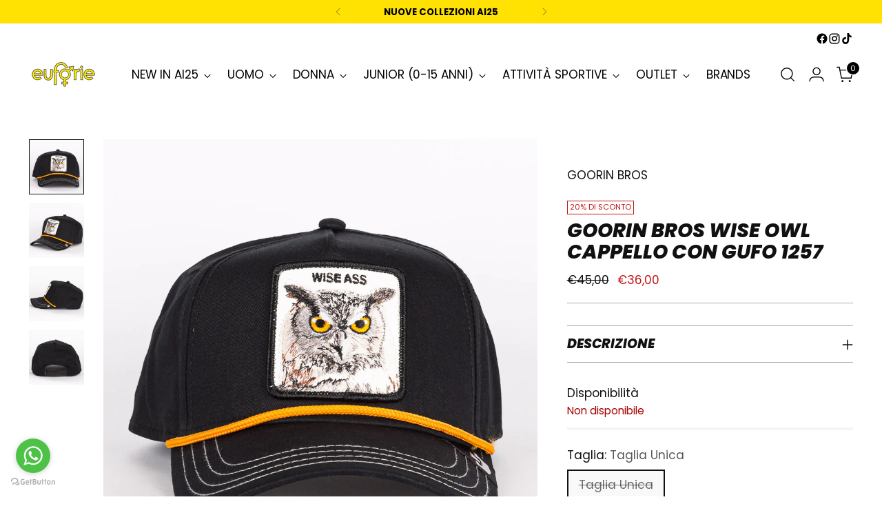

--- FILE ---
content_type: text/javascript; charset=utf-8
request_url: https://www.euforie.com/products/goorin-bros-wise-owl-cappello-con-gufo-1257.js
body_size: 1002
content:
{"id":8911000600920,"title":"GOORIN BROS WISE OWL CAPPELLO CON GUFO 1257","handle":"goorin-bros-wise-owl-cappello-con-gufo-1257","description":"WISE OWL CAPPELLO CON GUFO","published_at":"2023-12-19T13:28:18+01:00","created_at":"2023-12-19T13:27:48+01:00","vendor":"GOORIN BROS","type":"Cappello*","tags":["2023","Abbigliamento","ACCESSORI","Autunno\/Inverno","black","Cappello*","GOORIN BROS","Nero","Poliestere","Taglia Unica","TEMPO LIBERO","Uomo"],"price":3600,"price_min":3600,"price_max":3600,"available":false,"price_varies":false,"compare_at_price":4500,"compare_at_price_min":4500,"compare_at_price_max":4500,"compare_at_price_varies":false,"variants":[{"id":47603859587416,"title":"Taglia Unica \/ black","option1":"Taglia Unica","option2":"black","option3":null,"sku":"2000000873770","requires_shipping":true,"taxable":true,"featured_image":{"id":53173264712024,"product_id":8911000600920,"position":1,"created_at":"2023-12-29T19:33:45+01:00","updated_at":"2023-12-29T19:33:45+01:00","alt":null,"width":960,"height":960,"src":"https:\/\/cdn.shopify.com\/s\/files\/1\/0693\/9649\/6686\/products\/jJENfKIZeKFJLPCU1257_25202_cb34da96-ca15-4107-81c9-dd19f6dbd239.jpg?v=1703874825","variant_ids":[47603859587416]},"available":false,"name":"GOORIN BROS WISE OWL CAPPELLO CON GUFO 1257 - Taglia Unica \/ black","public_title":"Taglia Unica \/ black","options":["Taglia Unica","black"],"price":3600,"weight":0,"compare_at_price":4500,"inventory_management":"shopify","barcode":"090625562731","featured_media":{"alt":null,"id":45805639237976,"position":1,"preview_image":{"aspect_ratio":1.0,"height":960,"width":960,"src":"https:\/\/cdn.shopify.com\/s\/files\/1\/0693\/9649\/6686\/products\/jJENfKIZeKFJLPCU1257_25202_cb34da96-ca15-4107-81c9-dd19f6dbd239.jpg?v=1703874825"}},"requires_selling_plan":false,"selling_plan_allocations":[]}],"images":["\/\/cdn.shopify.com\/s\/files\/1\/0693\/9649\/6686\/products\/jJENfKIZeKFJLPCU1257_25202_cb34da96-ca15-4107-81c9-dd19f6dbd239.jpg?v=1703874825","\/\/cdn.shopify.com\/s\/files\/1\/0693\/9649\/6686\/products\/jwvHAI5UtdvZCF771257_25201_1641bb90-7e0b-475e-a42e-0dbf70ecc9d4.jpg?v=1703874825","\/\/cdn.shopify.com\/s\/files\/1\/0693\/9649\/6686\/products\/XqLYhPtvv6p3CzUQ1257_25203_da1f0f47-d7cb-4d8c-b64b-9a4d55e9fec2.jpg?v=1703874825","\/\/cdn.shopify.com\/s\/files\/1\/0693\/9649\/6686\/products\/t0AdfhG9KHakThk81257_25204_0ee78143-226c-42d9-bdf0-bff7edafe23a.jpg?v=1703874825"],"featured_image":"\/\/cdn.shopify.com\/s\/files\/1\/0693\/9649\/6686\/products\/jJENfKIZeKFJLPCU1257_25202_cb34da96-ca15-4107-81c9-dd19f6dbd239.jpg?v=1703874825","options":[{"name":"Taglia","position":1,"values":["Taglia Unica"]},{"name":"Colore","position":2,"values":["black"]}],"url":"\/products\/goorin-bros-wise-owl-cappello-con-gufo-1257","media":[{"alt":null,"id":45805639237976,"position":1,"preview_image":{"aspect_ratio":1.0,"height":960,"width":960,"src":"https:\/\/cdn.shopify.com\/s\/files\/1\/0693\/9649\/6686\/products\/jJENfKIZeKFJLPCU1257_25202_cb34da96-ca15-4107-81c9-dd19f6dbd239.jpg?v=1703874825"},"aspect_ratio":1.0,"height":960,"media_type":"image","src":"https:\/\/cdn.shopify.com\/s\/files\/1\/0693\/9649\/6686\/products\/jJENfKIZeKFJLPCU1257_25202_cb34da96-ca15-4107-81c9-dd19f6dbd239.jpg?v=1703874825","width":960},{"alt":null,"id":45805639270744,"position":2,"preview_image":{"aspect_ratio":1.0,"height":960,"width":960,"src":"https:\/\/cdn.shopify.com\/s\/files\/1\/0693\/9649\/6686\/products\/jwvHAI5UtdvZCF771257_25201_1641bb90-7e0b-475e-a42e-0dbf70ecc9d4.jpg?v=1703874825"},"aspect_ratio":1.0,"height":960,"media_type":"image","src":"https:\/\/cdn.shopify.com\/s\/files\/1\/0693\/9649\/6686\/products\/jwvHAI5UtdvZCF771257_25201_1641bb90-7e0b-475e-a42e-0dbf70ecc9d4.jpg?v=1703874825","width":960},{"alt":null,"id":45805639303512,"position":3,"preview_image":{"aspect_ratio":1.0,"height":960,"width":960,"src":"https:\/\/cdn.shopify.com\/s\/files\/1\/0693\/9649\/6686\/products\/XqLYhPtvv6p3CzUQ1257_25203_da1f0f47-d7cb-4d8c-b64b-9a4d55e9fec2.jpg?v=1703874825"},"aspect_ratio":1.0,"height":960,"media_type":"image","src":"https:\/\/cdn.shopify.com\/s\/files\/1\/0693\/9649\/6686\/products\/XqLYhPtvv6p3CzUQ1257_25203_da1f0f47-d7cb-4d8c-b64b-9a4d55e9fec2.jpg?v=1703874825","width":960},{"alt":null,"id":45805639336280,"position":4,"preview_image":{"aspect_ratio":1.0,"height":960,"width":960,"src":"https:\/\/cdn.shopify.com\/s\/files\/1\/0693\/9649\/6686\/products\/t0AdfhG9KHakThk81257_25204_0ee78143-226c-42d9-bdf0-bff7edafe23a.jpg?v=1703874825"},"aspect_ratio":1.0,"height":960,"media_type":"image","src":"https:\/\/cdn.shopify.com\/s\/files\/1\/0693\/9649\/6686\/products\/t0AdfhG9KHakThk81257_25204_0ee78143-226c-42d9-bdf0-bff7edafe23a.jpg?v=1703874825","width":960}],"requires_selling_plan":false,"selling_plan_groups":[]}